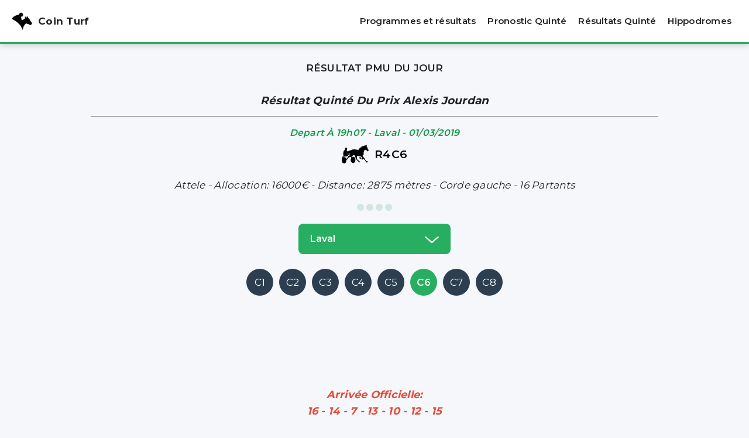

--- FILE ---
content_type: text/html; charset=UTF-8
request_url: https://www.coin-turf.fr/arrivees-rapports/01032019/76758_laval/prix-alexis-jourdan
body_size: 9153
content:
<!DOCTYPE html>
<html lang="fr">
  <head>
    <meta charset="UTF-8" />
    <meta name="viewport" content="width=device-width, initial-scale=1.0">
    <title>Résultat et Rapport PMU : Prix Alexis Jourdan à Laval (R4C6) - 01/03/2019</title>
    <meta name="description" content="Consulter les Résultats et Rapports PMU, l'arrivée officielle de la course hippique prix alexis jourdan à laval" />
        <meta name="viewport" content="width=device-width, initial-scale=1">
    <meta property="og:image" content="/img/CoinTurf-fb.png">
    <meta property="og:image:alt" content="Meilleurs Pronostics PMU Gratuits et Gagnants du jour et de demain, Pronostic Quinté">
    <meta property="og:type" content="website">
    <meta name="author" content="Yves">
    <meta property="og:site_name" content="CoinTurf">
    <meta name="theme-color" content="#fff">
    <link rel="shortcut icon" href="/img/favicon.png">
    <link rel="apple-touch-icon" href="/img/apple-touch-icon.png">
    <meta name="google-site-verification" content="CODRj6PVo801USJ0ekbGJ6vH0veQ_WnuLyQScaKftwA" />
    <!-- Préchargement police + CSS -->
    <link rel="preload" href="https://fonts.googleapis.com/css2?family=Montserrat:wght@400;600;700&display=swap" as="style" onload="this.onload=null;this.rel='stylesheet'">
    <noscript><link rel="stylesheet" href="https://fonts.googleapis.com/css2?family=Montserrat:wght@400;600;700&display=swap"></noscript>
    <link rel="preload" href="/css/style.css?v0.5" as="style" onload="this.onload=null;this.rel='stylesheet'">
    <!-- Préchargement image LCP si nécessaire -->
    <link rel="preload" href="/img/CoinTurf-fb.png" as="image" fetchpriority="high">
    <link rel="canonical" href="https://www.coin-turf.fr/arrivees-rapports/01032019/76758_laval/prix-alexis-jourdan">                
    <!-- Google Tag Manager -->
    <script>
        (function(w,d,s,l,i){
            w[l]=w[l]||[];
            w[l].push({
                'gtm.start': new Date().getTime(), event:'gtm.js'
            });
            var f=d.getElementsByTagName(s)[0],
                j=d.createElement(s),
                dl=l!='dataLayer'?'&l='+l:'';
            j.async=true;
            j.src='https://www.googletagmanager.com/gtm.js?id='+i+dl;
            f.parentNode.insertBefore(j,f);
        })(window,document,'script','dataLayer','GTM-WM96TQD6');
    </script>
    <!-- End Google Tag Manager -->
    <script async src="https://pagead2.googlesyndication.com/pagead/js/adsbygoogle.js"></script>  </head>

  <body>

    

<header>
  <div class="Header">
    <a class="Logo" title="Pronostic PMU Gratuit Coin Turf" href="https://www.coin-turf.fr">
      <img alt="Pronostics PMU Gratuits Coin Turf" class="logo" src="/img/Logo-Coin-Turf.png" width="35" height="35">
      <div>Coin Turf</div>
    </a>
    <div class="NavHeader">
      <nav>
        <ul class="NavHeaderMenu" id="NavHeaderMenu">
          <li><a title="Programmes et résultats" href="/programmes-courses/">Programmes et résultats</a></li>
          <li><a title="Pronostic Quinté" href="/pronostics-pmu/quinte/">Pronostic Quinté</a></li>
          <!-- <li><a href="/About-us.php">FAQ</a></li> -->
          <li><a title="Résultats Quinté" href="/resultats-pmu/quinte/">Résultats Quinté</a></li>
          <li><a title="Hippodromes" href="/hippodromes/">Hippodromes</a></li>
          <li class="HideDesk"><a title="Guide des paris au PMU et astuces pour parier" href="/guide-paris-pmu/">Guide Paris PMU</a></li>
          <li class="HideDesk"><a title="Lexique des termes du turf et des courses hippiques" href="/lexique-turf/">Lexique Turf</a></li>
        </ul>
      </nav>
      <div class="Cnx"><a href="#">Sign In</a></div>
      <div class="MenuMobile"><svg width="34px" height="34px" viewBox="0 0 24 24" xmlns="http://www.w3.org/2000/svg"><path d="M3,12H17M3,6H21M3,18H13" style="fill: none; stroke: #000; stroke-linecap: round; stroke-linejoin: round; stroke-width: 2;"></path></svg></div>
    </div>
  </div>
</header>



    <main id="main">

      <section id="section">
        <div class="container">
          <div class="Content">
            <div class="ContentResultQ">
              <h1>Résultat Pmu du jour</h1><h2>Résultat Quinté du prix alexis jourdan</h2><div class="DetailsCourse"><div class="DisciplineIcon"><div class="DepartQ">Depart à 19h07 - Laval - 01/03/2019</div><div class=""><img alt="" width="46" height="46" src="/img/attele_black.svg"><span>R4<span class="rc">C6</span></span></div></div><div class="InfosCourse"><p>Attele - Allocation: 16000€ - Distance: 2875 mètres - Corde gauche - 16 Partants</p></div><div class="ParisIcons"><div class=" Paris"></div><div class=" Paris"></div><div class=" Paris"></div><div class=" Paris"></div></div></div><div id="bare-dropdown"><div class="btn-group"><button type="button" class="BtnDropDown dropdown-toggle" data-toggle="dropdown">laval<svg width="24px" height="24px" viewBox="0 0 32 32" id="i-chevron-bottom" xmlns="http://www.w3.org/2000/svg" fill="none" stroke="#fff" stroke-linecap="round" stroke-linejoin="round" stroke-width="3.2">
<g stroke-width="0"/><g stroke-linecap="round" stroke-linejoin="round"/><g> <path d="M30 12 L16 24 2 12"/> </g></svg></button><div class="popup-overlay" id="popup"><div class="popup"><ul class="dropdown-menu"><li><a class="" href="/arrivees-rapports/01032019/76734_cagnes-mer/prix-de-stockholm"> R1 - cagnes/mer <svg xmlns="http://www.w3.org/2000/svg" viewBox="0 0 11.94 18" width="12" height="12"><path d="M15,9,13,10.75,5,18,3,16.25,11.08,9,3,1.75,5,0,13,7.25Z" transform="translate(-3.03)"></path></svg> </a></li><li><a class="" href="/arrivees-rapports/01032019/76742_deauville/prix-du-vaudreuil"> R2 - deauville <svg xmlns="http://www.w3.org/2000/svg" viewBox="0 0 11.94 18" width="12" height="12"><path d="M15,9,13,10.75,5,18,3,16.25,11.08,9,3,1.75,5,0,13,7.25Z" transform="translate(-3.03)"></path></svg> </a></li><li><a class="" href="/arrivees-rapports/01032019/76750_fairview/maiden-plate-f-m"> R3 - fairview <svg xmlns="http://www.w3.org/2000/svg" viewBox="0 0 11.94 18" width="12" height="12"><path d="M15,9,13,10.75,5,18,3,16.25,11.08,9,3,1.75,5,0,13,7.25Z" transform="translate(-3.03)"></path></svg> </a></li><li><a class="actived" href="/arrivees-rapports/01032019/76753_laval/prix-feu-violet"> R4 - laval <svg xmlns="http://www.w3.org/2000/svg" viewBox="0 0 11.94 18" width="12" height="12"><path d="M15,9,13,10.75,5,18,3,16.25,11.08,9,3,1.75,5,0,13,7.25Z" transform="translate(-3.03)"></path></svg> </a></li><li><a class="" href="/arrivees-rapports/01032019/76761_wolvega/merwestaal-talent-challenge-pays-bas"> R5 - wolvega <svg xmlns="http://www.w3.org/2000/svg" viewBox="0 0 11.94 18" width="12" height="12"><path d="M15,9,13,10.75,5,18,3,16.25,11.08,9,3,1.75,5,0,13,7.25Z" transform="translate(-3.03)"></path></svg> </a></li></ul><button class="close-btn">Fermer</button></div></div></div></div><div id="bare-course" class="bare-course-Quinte"><div class="bar_course" role="group"><a class="" href="/arrivees-rapports/01032019/76753_laval/prix-feu-violet" class=""> C1 </a><a class="" href="/arrivees-rapports/01032019/76754_laval/prix-une-de-mai" class=""> C2 </a><a class="" href="/arrivees-rapports/01032019/76755_laval/prix-querido-ii" class=""> C3 </a><a class="" href="/arrivees-rapports/01032019/76756_laval/prix-le-loir" class=""> C4 </a><a class="" href="/arrivees-rapports/01032019/76757_laval/prix-jeune-orange" class=""> C5 </a><a class="actived" href="/arrivees-rapports/01032019/76758_laval/prix-alexis-jourdan" class=""> C6 </a><a class="" href="/arrivees-rapports/01032019/76759_laval/prix-vasco" class=""> C7 </a><a class="" href="/arrivees-rapports/01032019/76760_laval/prix-bill-d" class=""> C8 </a></div></div><div id="PbHeaderHoriz"><!-- PbHeaderHoriz -->
<ins class="adsbygoogle"
     style="display:inline-block;width:728px;height:90px"
     data-ad-client="ca-pub-9424929712488126"
     data-ad-slot="9842223352"></ins>
<script>
     (adsbygoogle = window.adsbygoogle || []).push({});
</script></div>            </div>
          </div>
        </div>
      </section>


      <section id="section">
        <div class="container">
          <div class="Content">

                <div class="ContentArrivQ text-center"><div class="section-header"><h2 class="titre_arrivee_officiel"><strong>Arrivée Officielle:</strong><div> 16 - 14 - 7 - 13 - 10 - 12 - 15</div></h2></div><div class="NavArrivQ"><ul class="nav"><li class="active"><a href="/arrivees-rapports/01032019/76758_laval/prix-alexis-jourdan">Résultat</a></li><li><a href="/programmes-courses/01032019/76758_laval/prix-alexis-jourdan">Pronostics</a></li></ul></div><div class="TableArrivQ"><table class="table"><thead><tr><th class="class">Place</th><th class="numero">N°</th><th class="cheval">Cheval</th><th class="driver Hide">Jokey</th><th class="red_klm">Red.km</th><th class="cotes">Cote</th></tr></thead><tbody><tr class="clickable-rowv" data-href="/fiches-chevaux/cheval/etoile+rochelaise"><td class="class"><div>1</div></td><td class="numero"><div>16</div></td><td class="cheval"><div>etoile rochelaise</div></td><td class="driver Hide"><div>etoile rochelaise</div></td><td id="red_klm__0" class="red_klm">1:16:20</td><td class="cotes text_center"></td></tr><tr class="clickable-rowv" data-href="/fiches-chevaux/cheval/elegance+elde"><td class="class"><div>2</div></td><td class="numero"><div>14</div></td><td class="cheval"><div>elegance elde</div></td><td class="driver Hide"><div>elegance elde</div></td><td id="red_klm__1" class="red_klm">1:16:40</td><td class="cotes text_center"></td></tr><tr class="clickable-rowv" data-href="/fiches-chevaux/cheval/epona+de+christal"><td class="class"><div>3</div></td><td class="numero"><div>7</div></td><td class="cheval"><div>epona de christal</div></td><td class="driver Hide"><div>epona de christal</div></td><td id="red_klm__2" class="red_klm">1:17:10</td><td class="cotes text_center"></td></tr><tr class="clickable-rowv" data-href="/fiches-chevaux/cheval/etoile+mystic"><td class="class"><div>4</div></td><td class="numero"><div>13</div></td><td class="cheval"><div>etoile mystic</div></td><td class="driver Hide"><div>etoile mystic</div></td><td id="red_klm__3" class="red_klm">1:16:50</td><td class="cotes text_center"></td></tr><tr class="clickable-rowv" data-href="/fiches-chevaux/cheval/elena+de+farchat"><td class="class"><div>5</div></td><td class="numero"><div>10</div></td><td class="cheval"><div>elena de farchat</div></td><td class="driver Hide"><div>elena de farchat</div></td><td id="red_klm__4" class="red_klm">1:16:50</td><td class="cotes text_center"></td></tr><tr class="clickable-rowv" data-href="/fiches-chevaux/cheval/elegante+de+baulon"><td class="class"><div>6</div></td><td class="numero"><div>12</div></td><td class="cheval"><div>elegante de baulon</div></td><td class="driver Hide"><div>elegante de baulon</div></td><td id="red_klm__5" class="red_klm">1:16:60</td><td class="cotes text_center"></td></tr><tr class="clickable-rowv" data-href="/fiches-chevaux/cheval/eva+nonantaise"><td class="class"><div>7</div></td><td class="numero"><div>15</div></td><td class="cheval"><div>eva nonantaise</div></td><td class="driver Hide"><div>eva nonantaise</div></td><td id="red_klm__6" class="red_klm">1:16:70</td><td class="cotes text_center"></td></tr></tbody></table><div class="Incident"><div class="TimeCourse">Durée de la course : 3:41:11</div><div class="pan-right"><span class="titre-incid" >Disqualifiés : &nbsp;&nbsp;&nbsp;</span><span class="num-incid">1</span> - <span class="num-incid">2</span> - <span class="num-incid">4</span> - <span class="num-incid">11</span></div></div></div></div> <!-- STOP PANEL ARRIVEE __________________________________________ -->
            
          </div>
        </div>
      </section>

      <section id="section">
        <div class="container">
          <div class="Content">
                
              <div class="TabContainer ContentRapport">
                <ul class="nav">
                  <li class="NavItem"><a name="e-sorec" class="Link">Rapport Sorec Quinté</a></li>
                  <li class="NavItem active"><a name="pmu" class="Link">Rapport Pmu Quinté</a></li>
                </ul>
                <div class="TabContent">
                  <div class="section-content">
                
                    <div class="TabPane animated fadeInUp" style="display: none;"><div class="box-rapport"></div></div><div class="TabPane active animated fadeInUp"><div class="section-header"><h2 class="title"> Rapport PMU </h2></div><div class="box-rapport"><table class="table TableRapport"><thead><tr class="blocrap"><td class="Simple gagnant" colspan="3"><div class="rapport">Simple gagnant 1€</div></td></tr></thead><tbody><tr><td> 16 </td><td> gagnant </td><td> 17,00 €</td></tr></tbody></table><table class="table TableRapport"><thead><tr class="blocrap"><td class="Simple place" colspan="3"><div class="rapport">Simple place 1€</div></td></tr></thead><tbody><tr><td> 16 </td><td> placé </td><td> 6,00 €</td></tr><tr><td> 14 </td><td> placé </td><td> 4,50 €</td></tr><tr><td> 7 </td><td> placé </td><td> 12,80 €</td></tr></tbody></table><table class="table TableRapport"><thead><tr class="blocrap"><td class="Couple gagnant" colspan="3"><div class="rapport">Couple gagnant 1€</div></td></tr></thead><tbody><tr><td> 16-14 </td><td> gagnant </td><td> 71,90 €</td></tr></tbody></table><table class="table TableRapport"><thead><tr class="blocrap"><td class="Coup" colspan="3"><div class="rapport">Coup 1€</div></td></tr></thead><tbody><tr><td> 16-14 </td><td> placé </td><td> 32,00 €</td></tr><tr><td> 16-7 </td><td> placé </td><td> 65,90 €</td></tr><tr><td> 14-7 </td><td> placé </td><td> 56,70 €</td></tr></tbody></table><table class="table TableRapport"><thead><tr class="blocrap"><td class="" colspan="3"><div class="rapport"> 1€</div></td></tr></thead><tbody><tr><td> 16-14-7 </td><td> Trio </td><td> 918,00 €</td></tr></tbody></table><table class="table TableRapport"><thead><tr class="blocrap"><td class="" colspan="3"><div class="rapport"> 3€</div></td></tr></thead><tbody><tr><td> 16-14 </td><td> 2/4 </td><td> 23,70 €</td></tr><tr><td> 16-7 </td><td> 2/4 </td><td> 23,70 €</td></tr><tr><td> 16-13 </td><td> 2/4 </td><td> 23,70 €</td></tr><tr><td> 14-7 </td><td> 2/4 </td><td> 23,70 €</td></tr><tr><td> 14-13 </td><td> 2/4 </td><td> 23,70 €</td></tr><tr><td> 7-13 </td><td> 2/4 </td><td> 23,70 €</td></tr></tbody></table><table class="table TableRapport"><thead><tr class="blocrap"><td class="" colspan="3"><div class="rapport"> 3€</div></td></tr></thead><tbody><tr><td> 16-14-7-13 </td><td> Multi en 4 </td><td> 1669,50 €</td></tr><tr><td> 16-14-7-13 </td><td> Multi en 5 </td><td> 333,90 €</td></tr><tr><td> 16-14-7-13 </td><td> Multi en 6 </td><td> 111,30 €</td></tr><tr><td> 16-14-7-13 </td><td> Multi en 7 </td><td> 47,70 €</td></tr></tbody></table></div></div><div class="TabPane" style="display: none;"><div class="section-header"><h2 class="title"> Rapport PMU </h2></div><div class="box-rapport"><table class="table TableRapport"><thead><tr class="blocrap"><td class="" colspan="3"><div class="rapport"><span></span> <span></span></div></td></tr></thead><tbody><tr><td>  </td><td>  €</td></tr></tbody></table></div></div>                                
                  </div>
                </div>
              </div>

          </div>
        </div>
      </section>

      <section id="section">
        <div class="container">
          <div class="Content">
            <div class="blocz">
              <h2>Résultats PMU : Découvrez l'Arrivée Officielle et les Rapports du PMU Quinté</h2>
                <p>Vous êtes à la recherche d'une source fiable pour consulter rapidement les résultats PMU, l'Arrivée Officielle, et les rapports du Quinté Quarté Tiercé ? Ne cherchez pas plus loin, notre plateforme est votre destination idéale !</p>
                <p>Les résultats Quinté dévoilent le classement des cinq premiers chevaux de la course dans l'ordre exact, confirmé par l'arrivée officielle. Ces informations sont disponibles quelques minutes seulement après la clôture de la course, vous offrant une réactivité incomparable.</p>
                <p>Les rapports Quinté représentent les gains potentiels pour les parieurs qui ont réussi à identifier les cinq premiers chevaux de la course dans l'ordre exact. Ces rapports sont calculés en fonction des mises et de la cagnotte, ce qui signifie des gains substantiels lorsque la cagnotte est conséquente. Ils sont essentiels pour les joueurs cherchant à maximiser leurs bénéfices.</p>
                <p>Notre site, dédié aux passionnés des courses hippiques, vous propose la possibilité de consulter rapidement les résultats PMU de toutes les courses, incluant le résultat du Quinté du jour ainsi que celui d'hier. Explorez également nos archives complètes des courses Quinté PMU, fournissant des détails sur les chevaux, les jockeys, et les entraîneurs.</p>
                <p>Nous publions les résultats dès qu'ils sont disponibles, vous offrant une vue précise sur les cinq premiers chevaux de la course dans l'ordre exact. De plus, retrouvez l'Arrivée et le Rapport Tiercé Quarté Quinté du PMU en France et PMUM La SOREC au Maroc Casablanca, avec les gains potentiels pour les parieurs ayant réussi à prédire les cinq premiers chevaux dans l'ordre exact.</p>
                <p>Qu'il s'agisse du simple gagnant, du simple placé, du couplé, du trio, du quarté, du quinté, ou d'autres types de paris PMU, nous fournissons les résultats et les rapports complets. Nos analyses et pronostics PMU Quinté sont élaborés par des experts en courses hippiques qui étudient les statistiques, les performances des chevaux, les conditions de la course, et les prévisions météorologiques pour vous offrir les meilleurs conseils.</p>
                <p>Notre site est conçu pour offrir une expérience optimale, que vous naviguiez depuis votre ordinateur, votre tablette ou votre smartphone. Ne manquez plus aucun résultat PMU ou rapport du Quinté, et restez informé pour maximiser vos chances de succès dans l'univers des paris hippiques.</p>
                <p>Optez pour l'excellence avec notre plateforme dédiée aux résultats PMU, à l'Arrivée Officielle, et aux rapports du Quinté !</p>
            </div>
          </div>
        </div>
      </section>

    </main>

    <footer class="footer">
  <div class="Container">
    <div class="Content">

      <div class="FooterNav">
        <ul class="FooterNavUl">
          <li class="FooterNavLi"><a href="/contact/">Contact</a></li>
          <li class="FooterNavLi"><a href="/mentions-legales/">Mentions légales</a></li>
          <li class="FooterNavLi"><a href="/a-propos/">A Propos</a></li>
          <li class="FooterNavLi"><a title="Hippodromes" href="/hippodromes/">Hippodromes</a></li>
          <li class="FooterNavLi"><a title="Guide des paris au PMU et astuces pour parier" href="/guide-paris-pmu/">Guide Paris PMU</a></li>
          <li class="FooterNavLi"><a title="Lexique des termes du turf et des courses hippiques" href="/lexique-turf/">Lexique Turf</a></li>
        </ul>
      </div>
      
      <div class="FooterInf">
        <div class="NavIconSocial">
            <ul class="NavIconSocialUl">
                <li class="NavIconSocialLi">
                  <a class="" href="https://www.facebook.com/groups/cointurf/" target="_blank" title="Facebook" rel="noopener">
                    <svg xmlns="http://www.w3.org/2000/svg" viewBox="0 0 8.98 18" width="20" height="20"><path d="M5.61,6.17V4A1.13,1.13,0,0,1,6.74,2.86H7.86V0H5.61A3.35,3.35,0,0,0,2.25,3.34V6.17H0V9H2.25v9H5.61V9H7.86L9,6.17Z"></path></svg>
                  </a>
                </li>
                <li class="NavIconSocialLi">
                  <a class="" href="https://twitter.com/cointurf/" target="_blank" title="Twitter" rel="noopener">
                    <svg xmlns="http://www.w3.org/2000/svg" viewBox="0 0 17.96 14.59" width="20" height="20"><path d="M18,1.73a7.48,7.48,0,0,1-2.08.58,3.66,3.66,0,0,0,1.63-2,7.24,7.24,0,0,1-2.34.9A3.69,3.69,0,0,0,8.82,3.73a4,4,0,0,0,.09.84A10.46,10.46,0,0,1,1.25.67,3.7,3.7,0,0,0,2.39,5.6,3.63,3.63,0,0,1,.72,5.15h0a3.7,3.7,0,0,0,3,3.62,3.35,3.35,0,0,1-1,.13A3.26,3.26,0,0,1,2,8.83,3.73,3.73,0,0,0,5.47,11.4,7.43,7.43,0,0,1,.92,13,8.65,8.65,0,0,1,0,13,10.41,10.41,0,0,0,5.7,14.62,10.43,10.43,0,0,0,16.2,4.26V3.64A7.27,7.27,0,0,0,18,1.73Z"></path></svg>
                  </a>
                </li>
            </ul>
        </div>

        <p class="DescriptionFooter">Coin Turf votre source d'informations complète sur les courses PMU. Programme des courses, Analyse des partants, pronostics du quinté, quarté, tiercé gratuits, ainsi que les résultats et rapports turf, y compris le Sorec rapport. Maximisez vos chances de gains avec Coin Turf, votre allié des courses hippiques.</p>

        <div class="Partenaire">
          <p>
            Les partenaires :
            <a target="_blank" rel="noopener"  href="https://base-pronoquinte.blogspot.com/" alt="Cheval de base quinte" title="Cheval de base quinte">Base-prono</a>
            <a target="_blank" rel="noopener"  href="https://www.baseturf.com" title="base du quinté et annuaire hippique">Base Turf</a>
            <a href="http://lemagicienduturf.free.fr/" target="_blank" rel="noopener"  alt="Pronostics hippiques 100% gratuits">lemagicienduturf</a>
            <a href="http://www.root-top.com/topsite/turf1/in.php?ID=65" target="_blank" rel="noopener" >TURF1COM. BASE QUINT&Eacute; </a>
            <a href="https://fr.wikipedia.org/wiki/Sport_hippique" target="_blank" rel="noopener"  title="sites des pronostics turf quinté gratuit">médias sport hippique</a>
            <a href="https://www.geny.com/" target="_blank" rel="noopener"  title="Geny Course">Geny Course</a>
            <a href="http://www.pronostar.net/vote.php?id=" rel="noopener" target="_blank" title="PRONOSTAR">PRONOSTAR</a>
            <a href="http://www.root-top.com/topsite/turfaunet/in.php?ID=621"> PMU Résultat Quinté du Jour  : Arrivée & Rapp</a>
          </p>
        </div>

        <div class="description-alert">
          <img src="/img/+18-ans-blanc.png" width="40" height="40" alt="Interdit au moins de 18 ans">
          <p>Jouer comporte des risques : endettement, dépendance, isolement.<br>Pour obtenir de l'aide, veuillez appeler Le 09.74.75.13.13 (appel non surtaxé).</p>
        </div>

        <div class="Copyright">
          <a class="logoCopyright" href="https://www.coin-turf.fr">
            <img alt="Pronostic Quinté+ du jour" src="/img/pronostic-Quinté-du-jour.png" width="40" height="40"><small>Copyright © 2026 Coin Turf - Tous droits réservés</small>
          </a>
        </div>
        
        
        <div id="NavBottomMobile">
          <div id="NavbarMobile">
          	<div class="NavBtn">
          		<a href="/programmes-courses/">
          	        <div class="NAvTitle"><svg xmlns="http://www.w3.org/2000/svg" xmlns:xlink="http://www.w3.org/1999/xlink" fill="#000" width="30px" height="30px" viewBox="0 0 930.337 930.337" xml:space="preserve">
<g>
  <g>
    <g>
      <path d="M60,757.867h398.998c-9.753-27.547-14.707-56.405-14.707-86.012c0-34.819,6.826-68.613,20.289-100.442     c12.997-30.729,31.597-58.32,55.284-82.006c23.687-23.688,51.277-42.287,82.006-55.284     c31.83-13.463,65.624-20.289,100.442-20.289c34.819,0,68.613,6.826,100.442,20.289c3.116,1.317,6.192,2.709,9.242,4.142V338.2     V170.916c0-33.137-26.863-60-60-60h-62.354V70.458c0-22.091-17.908-40-40-40H595.3c-22.091,0-40,17.909-40,40v40.457h-82.127     V70.458c0-22.091-17.909-40-40-40h-54.345c-22.091,0-40,17.909-40,40v40.457h-82.127V70.458c0-22.091-17.909-40-40-40h-54.345     c-22.092,0-40,17.909-40,40v40.457H60c-33.137,0-60,26.863-60,60v167.285v359.667C0,731.003,26.863,757.867,60,757.867z      M45,170.916c0-8.271,6.729-15,15-15h62.355v24.357c0,22.091,17.908,40,40,40H216.7c22.091,0,40-17.909,40-40v-24.357h82.127     v24.357c0,22.091,17.909,40,40,40h54.345c22.091,0,40-17.909,40-40v-24.357h82.127v24.357c0,22.091,17.909,40,40,40h54.346     c22.092,0,40-17.909,40-40v-24.357h62.354c8.271,0,15,6.729,15,15v122.285h-722L45,170.916L45,170.916z"/>
      <path d="M930.337,671.855c0-86.173-47.806-161.171-118.337-199.944c-32.545-17.893-69.924-28.078-109.686-28.078     c-125.935,0-228.023,102.089-228.023,228.022c0,30.435,5.978,59.467,16.797,86.012     c33.953,83.295,115.728,142.012,211.228,142.012C828.248,899.878,930.337,797.789,930.337,671.855z M812,691.855h-82.577     c-6.112,8.34-15.976,13.758-27.107,13.758c-18.556,0-33.598-15.041-33.598-33.597c0-11.061,5.349-20.87,13.598-26.992V510.753     c0-11.046,8.953-20,20-20c11.046,0,20,8.954,20,20v134.271c2.604,1.935,4.923,4.235,6.872,6.829H812h51.415     c11.046,0,20,8.954,20,20c0,11.047-8.954,20-20,20L812,691.855L812,691.855z"/>
    </g>
  </g>
</g>
</svg></div>Programme
                  </a>
          	</div>
          	<div class="NavBtn">
          		<a href="/pronostics-pmu/quinte/">
          	        <div class="NAvTitle"><svg xmlns="http://www.w3.org/2000/svg" xmlns:xlink="http://www.w3.org/1999/xlink" fill="#000" height="30px" width="30px" viewBox="0 0 512 512" xml:space="preserve">
<g>
  <path class="st0" d="M204.762,254.456l34.212-34.204c-39.807-18.293-88.544-11.079-121.29,21.675   c-42.013,42.006-42.013,110.372,0,152.393c42.005,42.014,110.38,42.014,152.386,0c32.746-32.745,39.968-81.49,21.675-121.298   l-34.211,34.211c3.381,19.976-2.553,41.224-17.939,56.604c-25.21,25.218-66.225,25.218-91.434,0   c-25.21-25.21-25.21-66.224,0-91.427C163.546,257.016,184.794,251.074,204.762,254.456z"/>
  <path class="st0" d="M323.628,241.146c34.324,57.876,26.642,133.939-23.076,183.65c-58.826,58.826-154.527,58.826-213.345,0   c-58.826-58.817-58.826-154.527,0-213.352c49.703-49.711,125.775-57.393,183.65-23.076l31.216-31.225   c-75.387-50.693-178.754-42.77-245.35,23.817c-75.629,75.621-75.629,198.69,0,274.311c75.63,75.638,198.683,75.638,274.312,0   c66.603-66.595,74.518-169.962,23.809-245.358L323.628,241.146z"/>
  <path class="st0" d="M511.279,84.84c-1.61-4.195-5.684-6.78-10.298-6.57l-70.565,3.31l3.318-70.556   c0.201-4.622-2.384-8.68-6.578-10.306c-4.17-1.61-9.122-0.451-12.52,2.931l-75.299,75.306l-3.809,81.322L198.634,297.162   c-6.964-1.578-14.565,0.29-19.992,5.716c-8.422,8.422-8.422,22.062,0,30.484c8.414,8.422,22.062,8.422,30.484,0   c5.418-5.427,7.295-13.028,5.716-20l136.886-136.894l81.314-3.8l75.307-75.316C511.739,93.963,512.89,89.026,511.279,84.84z"/>
</g>
</svg></div>Pronostic Q+
                  </a>
          	</div>
          	<div class="NavBtn">
              	<a href="/resultats-pmu/quinte/">
          	        <div class="NAvTitle"><svg xmlns="http://www.w3.org/2000/svg" xmlns:xlink="http://www.w3.org/1999/xlink" fill="#000000" height="30px" width="30px" version="1.1" id="Layer_1" viewBox="0 0 512.005 512.005" xml:space="preserve">
<g>
  <g>
    <g>
      <path d="M374.687,341.419l-79.253-9.899l-29.589-69.035c-3.349-7.851-16.256-7.851-19.605,0l-29.589,69.035l-79.253,9.899     c-4.032,0.491-7.445,3.264-8.768,7.125c-1.323,3.861-0.341,8.128,2.56,11.008l59.797,59.797l-18.645,79.552     c-0.96,4.139,0.619,8.469,4.032,11.008c3.435,2.539,8.021,2.795,11.712,0.64l68.011-39.573l69.333,39.616     c1.643,0.939,3.477,1.408,5.291,1.408c2.283,0,4.544-0.725,6.443-2.176c3.413-2.581,4.949-6.933,3.904-11.093l-19.861-79.488     l59.733-59.733c2.88-2.88,3.861-7.147,2.56-11.008C382.111,344.683,378.697,341.909,374.687,341.419z"/>
      <path d="M234.676,256c0.981,0,1.963-0.128,2.944-0.405c2.923-0.832,5.312-2.923,6.635-5.653L171.551,78.848     c-2.304-5.419,0.235-11.691,5.653-13.995c5.376-2.325,11.669,0.213,13.973,5.632l71.936,169.237l4.544,10.005     c1.301,2.837,3.776,4.971,6.763,5.845c0.981,0.277,1.963,0.405,2.944,0.405c2.091,0,4.139-0.619,5.909-1.792l53.483-35.648     L239.583,0h-68.907c0,0-0.043,0.021-0.064,0.021c-0.021,0-0.043-0.021-0.043-0.021c-0.213,0-0.384,0.171-0.597,0.192     c-1.749,0.128-3.349,0.597-4.8,1.472c-0.555,0.363-0.939,0.896-1.451,1.344c-0.661,0.619-1.493,1.088-2.027,1.899     c-0.171,0.277-0.128,0.619-0.299,0.917c-0.107,0.256-0.427,0.384-0.555,0.661l-64,149.333     c-2.027,4.715-0.384,10.219,3.904,13.077l128,85.333C230.537,255.381,232.628,256,234.676,256z"/>
      <path d="M415.177,155.797l-64-149.333C349.471,2.539,345.631,0,341.343,0h-78.4l91.819,206.549l56.512-37.675     C415.54,166.016,417.183,160.512,415.177,155.797z"/>
    </g>
  </g>
</g>
</svg></div>Résultat Q+
          	    </a>
          	</div>
          </div>
        </div>
      </div>


    </div>
  </div>
     
</footer>


<style>
    #closeButton{position: absolute;margin-top: -24px;margin-right: 8px;background-color: #34495e;color: #fff;font-size: 18px;cursor: pointer;border-radius: 50%;height: 40px;right: 0;width: 40px;display: flex;align-items: center;justify-content: center;top: 0}#flashB{position:relative;display: none;}#flashBanner{background-color:#fcb512;color:#000;text-align:center;font-size:15px;font-weight:500;position:fixed;bottom:0;top:7%;left:0;right:0;width:100%;z-index:1000;animation:flash 1.5s infinite alternate;border:1px solid #e0dedb;box-shadow:0 2px 10px rgb(0 0 0 / .1);height:auto;max-height:110px;display:flex;align-items:center;justify-content:center}#flexflashBanner{display:flex;align-items:center;justify-content:center;flex-direction:column;gap: 10px}#flashBanner a{background-color:#34495e;color:#fff;padding:10px 10px;text-decoration:none;border-radius:4px;font-weight:600;transition:background-color 0.3s;font-size:14px}#flashBanner a:hover{background-color:#be681b}body.NavOpen #flashBanner{z-index:initial}@keyframes flash{0%{opacity:1}100%{opacity:1}}@media screen and (max-width:768px){}}
</style>



<script>
    // Afficher la bannière après quelques secondes
    // setTimeout(function() {
        // document.getElementById("flashB").style.display = "block";
    // }, 3000); // 3 secondes avant l'affichage

    // Fonction pour rediriger l'utilisateur vers l'inscription au clic sur le bouton
    // document.getElementById("closeButton").addEventListener("click", function() {
        /*window.location.href = "/start";*/ // Redirige vers la page d'inscription
        // document.getElementById("flashBanner").style.display = "none";
    // });
</script>
    
<!-- Google Tag Manager (noscript) -->
<noscript><iframe src="https://www.googletagmanager.com/ns.html?id=GTM-WM96TQD6"
height="0" width="0" style="display:none;visibility:hidden"></iframe></noscript>
<!-- End Google Tag Manager (noscript) -->

    <link rel="preload" as="script" href="/js/__main.js?v0.11" /><script defer src="/js/__main.js?v0.11"></script><script src="/js/__app.js?v0.11"></script>
  </body>
</html>

--- FILE ---
content_type: text/html; charset=utf-8
request_url: https://www.google.com/recaptcha/api2/aframe
body_size: 267
content:
<!DOCTYPE HTML><html><head><meta http-equiv="content-type" content="text/html; charset=UTF-8"></head><body><script nonce="MwPS68caeqL6yJnNXMe0nQ">/** Anti-fraud and anti-abuse applications only. See google.com/recaptcha */ try{var clients={'sodar':'https://pagead2.googlesyndication.com/pagead/sodar?'};window.addEventListener("message",function(a){try{if(a.source===window.parent){var b=JSON.parse(a.data);var c=clients[b['id']];if(c){var d=document.createElement('img');d.src=c+b['params']+'&rc='+(localStorage.getItem("rc::a")?sessionStorage.getItem("rc::b"):"");window.document.body.appendChild(d);sessionStorage.setItem("rc::e",parseInt(sessionStorage.getItem("rc::e")||0)+1);localStorage.setItem("rc::h",'1769425209088');}}}catch(b){}});window.parent.postMessage("_grecaptcha_ready", "*");}catch(b){}</script></body></html>

--- FILE ---
content_type: image/svg+xml
request_url: https://www.coin-turf.fr/img/attele_black.svg
body_size: 1775
content:
<svg xmlns="http://www.w3.org/2000/svg" viewBox="0 0 17.81 12.42" width="16" height="16"><path d="M17.78,6.21A4.48,4.48,0,0,1,17.06,5a.92.92,0,0,1,0-.39.19.19,0,0,0-.1-.21A2.07,2.07,0,0,1,16.48,4v0l0-.09a2.2,2.2,0,0,0,.18-1c0-.11-.07,0-.07,0a2.11,2.11,0,0,1-.47.66s0,0,0,0-.07-.16-.11-.16h.07a.34.34,0,0,0-.14,0l-.08,0s.17-.17.3-.16-.22-.13-.34.07c0,0,0-.39,0-.23a1.13,1.13,0,0,0,0,.35.27.27,0,0,0-.15-.11.38.38,0,0,0-.25,0s.3,0,.32.16a1.37,1.37,0,0,0-.29,0c-.07,0,.06,0,.19.08l-.12,0A2.4,2.4,0,0,1,15,3a.08.08,0,0,0-.06,0,3.18,3.18,0,0,0,.28.82.09.09,0,0,1,0,0,1.84,1.84,0,0,0-.77-.38c.12.06.53.28.54.4a1.91,1.91,0,0,0-.78-.32,1,1,0,0,0,.39.52,2.43,2.43,0,0,0-1.35-.23c-.26,0,.84,0,1,.17a3,3,0,0,0-1,0,3.86,3.86,0,0,1,.54,0s-.75,0-1,.21a5,5,0,0,1,.83-.1c.21,0-.3.11-.81.24a1.53,1.53,0,0,0-.75.47,2.67,2.67,0,0,1,1-.37l.66,0a3.78,3.78,0,0,0-1.32.39,4.34,4.34,0,0,1,.86-.09c.31,0-.91.36-1.46.31,0,0,.09.23.58.14a1.11,1.11,0,0,1-.93-.06s.23.38.54.38a1.48,1.48,0,0,1-.75,0,.43.43,0,0,0,.21.28s-.5,0-.62.16c0,0,.54-.06.64,0s0,.13-.14.22l-.75,0a3,3,0,0,1-.52,0,5.94,5.94,0,0,0-2.89-.09,1.9,1.9,0,0,0-.76.42,1.72,1.72,0,0,0-.53.09,2.08,2.08,0,0,1-.65.14H5.5a2.41,2.41,0,0,0-.56.11c-.17.08.06,0,.31,0s-.53.21-.53.21A3.59,3.59,0,0,0,4,7.3l-.7-.59s-.17-.15-.09-.15.16,0,.26-.19a.76.76,0,0,0,.06-.43c.05,0,.12-.27.12-.27h0c.08.05.29.11.28,0s-.21-.18-.21-.18a.82.82,0,0,0-.09-.37A1,1,0,0,0,2.65,4.9.91.91,0,0,0,2.25,6a.23.23,0,0,0,.12.17c.11.06-.05.13-.05.13-.42,0-.83.6-.83.6a4,4,0,0,0-.41,1.8c0,.22.09,1.08.09,1.08s0,.35.06.37.23.26.23.26a1.17,1.17,0,0,1-.54.26.8.8,0,0,0-.58.4,2,2,0,0,0,.17.61,2.55,2.55,0,0,0-.42,1.44c0,1.18.7,2.13,1.56,2.13l.27,0,.23-.08h0l.25-.15h0a2,2,0,0,0,.65-1,2.74,2.74,0,0,0,.14-.87c0-.11,0-.23,0-.34s.24.07.38-.07a7.09,7.09,0,0,0,.57-.75,1.13,1.13,0,0,1,.46-.5,5.43,5.43,0,0,1,.53-.32l.79-.39a3.76,3.76,0,0,1,.51.74A2.54,2.54,0,0,0,6,12.86C6,14,6.72,15,7.57,15a1.13,1.13,0,0,0,.32,0,1.32,1.32,0,0,0,.46-.23,2,2,0,0,0,.75-1.92,2,2,0,0,0,0-.3,2.63,2.63,0,0,0-.29-.87h0a5.88,5.88,0,0,0,.38-.67,5.1,5.1,0,0,1,.08,1c0,.13,0,.25.12.29a7.75,7.75,0,0,1,.64.61l.92,1a.32.32,0,0,0,.38.13c.07,0,0,.3,0,.3.11.28.94.1,1,.07s-.24-.43-.45-.52a1.17,1.17,0,0,1-.4-.32l-1-.95a.74.74,0,0,1-.25-.4A2.75,2.75,0,0,1,10.17,11a2.14,2.14,0,0,0,0-.75,11.33,11.33,0,0,0,2.62.42.46.46,0,0,0,.27.1,5.82,5.82,0,0,0,.6,1.1c.05.14-.07.22-.17.24a2.53,2.53,0,0,1-.54-.19s0-.13-.12-.14-.1-.05-.1-.09a2.42,2.42,0,0,0,0-.4c0-.09-.27-.19-.27-.19-.76,0-.85.49-.85.49,0,.17.54.41.54.41a.51.51,0,0,0,.18.08c.07,0,.11.2.11.2a.25.25,0,0,0,.25.17c.08,0,.6.06.69.07a.25.25,0,0,1,.14.06.76.76,0,0,0,.3.06,1.15,1.15,0,0,0,.44-.3c.1-.11,0-.36,0-.36l.42.45a1.31,1.31,0,0,0,.36.3c.08,0,.19.17.19.17a4.18,4.18,0,0,1,.64.9c.08.19.31.2.37.23s.11.19.11.37.25.26.25.26c.75-.22.86-.43.86-.5s-.16-.15-.29-.29-.66-.19-.66-.19a.45.45,0,0,1-.14-.15.85.85,0,0,0-.3-.26c-.06,0-.5-.61-.54-.66a.43.43,0,0,1,0-.17c0-.24-.44-.63-.44-.63a6.23,6.23,0,0,1-1-1.26,1,1,0,0,1-.19-.5L14,10c.64-.51.58-.87.58-.87a8.35,8.35,0,0,1,0-1.15,3.43,3.43,0,0,1,.3-.93,8.3,8.3,0,0,1,.52-1c.16.22.67.25.67.25.25.06.69.59.72.62s0,.14,0,.14.17.15.17.15A1.17,1.17,0,0,0,17.65,7c.1-.09.07-.14.05-.2s.09-.17.18-.32S17.78,6.21,17.78,6.21ZM4,7.52l.32-.08-.18.07-.45.19h0ZM3.61,9a2.39,2.39,0,0,0,1.08-.62c0,.06-.11.18-.2.32l-.9.42A.5.5,0,0,0,3.61,9Zm.52.13L4,9.25l.13-.08L4.25,9h.06Zm.15.49-.16.16a4.18,4.18,0,0,0-.31.35.09.09,0,0,1,0-.06C3.76,10.05,4,9.83,4.28,9.66ZM2.85,8.45s0,0,0-.08a.77.77,0,0,1,.34-.16C3.32,8.21,3.07,8.28,2.85,8.45Zm.17,0a2.4,2.4,0,0,0-.18.24c0-.05,0-.1,0-.15A.29.29,0,0,1,3,8.47ZM3.1,8.1l-.26.19c0-.12,0-.22,0-.22ZM3,8.76s-.05.1-.09.21l-.1,0A1.22,1.22,0,0,1,3,8.76ZM1.65,11a1.18,1.18,0,0,0-.65.2s0,0,0-.1a.39.39,0,0,1,.1-.17,5.08,5.08,0,0,1,1.3-.28l1.1-.07-.81,1A1.38,1.38,0,0,0,1.65,11Zm2.73-.37a.38.38,0,0,1-.08.25,3,3,0,0,1-.2.23L4,11.3a3.39,3.39,0,0,1-.87.89H3.07a2.33,2.33,0,0,0-.31-.61c.27-.33.58-.71.89-1.07l.74,0A.19.19,0,0,0,4.38,10.58Zm1-.94c-.18.45-.36.6-.52.66H4l-.07-.05a7.38,7.38,0,0,1,.55-.56l.18-.16a1.27,1.27,0,0,1,.28-.06,1,1,0,0,1,.49,0A1.09,1.09,0,0,0,5.38,9.64Zm0-.49-.26-.06.3-.22C5.45,9,5.44,9.06,5.43,9.15Zm.06-.43L5,9.06a.74.74,0,0,0-.2,0H4.47l1-.48A.77.77,0,0,0,5.49,8.72Zm.07-.47-.73.33a.52.52,0,0,0,.11-.24,1,1,0,0,0,.63-.12A0,0,0,0,0,5.56,8.25Zm.05-1.51h0Zm3,4.52,0,0a1.31,1.31,0,0,0-1-.53,1.28,1.28,0,0,0-.75.26.27.27,0,0,0,0-.12c-.15-.25-.34-.25-.14-.41s1.08-.57,1.54-.9a3,3,0,0,1,.85.91.61.61,0,0,1,.05.12Z" transform="translate(-0.09 -2.79)" style="fill:#000"/></svg>